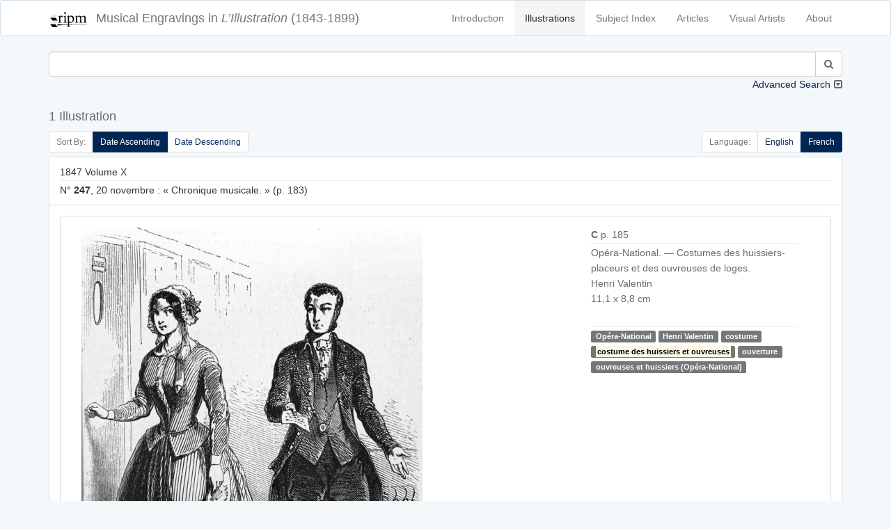

--- FILE ---
content_type: text/html; charset=UTF-8
request_url: https://illustration.ripm.org/illustrations?indextag=837
body_size: 11383
content:
<!doctype html>
<html lang="en">
    <head>
        <meta charset="utf-8">
        <meta http-equiv="X-UA-Compatible" content="IE=edge">
        <meta name="viewport" content="width=device-width, initial-scale=1">
        <meta name="csrf-token" content="OYqyrXesSkn0Sa7igK74d0tOFIbK6Bs70PL0GpKZ">

        <title>L&#039;Illustration | Search</title>

        <!-- Meta -->
        <meta name="description" content="RIPM  L&#039;illustration">
        <meta name="author" content="RIPM">
        
        <!-- Styles -->
        
        <!-- Check if the language is set to RTL, so apply the RTL layouts -->
        <!-- Otherwise apply the normal LTR layouts -->
                    <link media="all" type="text/css" rel="stylesheet" href="https://illustration.ripm.org/css/frontend.css?id=4661fb24edadd56683430294ffe19e82">
                
        
        <!-- Scripts -->
        <script>
            window.Laravel = {"csrfToken":"OYqyrXesSkn0Sa7igK74d0tOFIbK6Bs70PL0GpKZ"}        </script>
    </head>
    <body id="app-layout">
        <div id="app">
                        <nav class="navbar navbar-default">
    <div class="container">
        <div class="navbar-header">
            <button type="button" class="navbar-toggle collapsed" data-toggle="collapse" data-target="#frontend-navbar-collapse">
                <span class="sr-only">Toggle Navigation</span>
                <span class="icon-bar"></span>
                <span class="icon-bar"></span>
                <span class="icon-bar"></span>
            </button>

            <a href="https://illustration.ripm.org">
                <span class='navbar-brand'>
                    <div class="logo logo-sm pull-left media-left media-middle">
                    <img src="images/RIPM-logo-transparent.svg" class="img-responsive pull-left media-object" alt="RIPM Logo">
                    </div>
                    <span class="hidden-xs hidden-sm">Musical Engravings in </span>
                    <i>L’Illustration</i>
                    <span class="hidden-xs hidden-sm hidden-md"> (1843-1899)</span>
                </span></a>


        </div><!--navbar-header-->

        <div class="collapse navbar-collapse" id="frontend-navbar-collapse">


            <ul class="nav navbar-nav navbar-right">

                <li><a href="https://illustration.ripm.org/introduction">Introduction</a></li>
                <li><a href="https://illustration.ripm.org/illustrations" class="active">Illustrations</a></li>
                <li><a href="https://illustration.ripm.org/subjectindex">Subject Index</a></li>
                <li><a href="https://illustration.ripm.org/browse">Articles</a></li>
                <li><a href="https://illustration.ripm.org/visual_artists">Visual Artists</a></li>
                <li><a href="https://illustration.ripm.org/about">About</a></li>

                                
            </ul>
        </div><!--navbar-collapse-->
    </div><!--container-->
</nav>
            <div class="container">
                                
    <div class="row">
        <form method="POST" action="https://illustration.ripm.org/illustrations" accept-charset="UTF-8"><input name="_token" type="hidden" value="OYqyrXesSkn0Sa7igK74d0tOFIbK6Bs70PL0GpKZ">
<input name="simpleSearchSubmit" type="hidden" value="1">
<input name="languageCode" type="hidden" value="fr">

    <div class="col-xs-12 form-group" id="simpleSearch">
        <div class="collapse in" id="collapse_simple_search">

            <div class="input-group">
                <input class="form-control" id="searchSimple" name="searchSimple" type="search">

                <span class="input-group-btn">
                    <button class="btn btn-default" type="submit"><i class="fa fa-search" aria-hidden="true"></i></button>
                </span>
            </div>
            
        </div>
        <a class="collapse-toggle pull-right collapsed" role="button" data-toggle="collapse" data-parent="#simple_search"
           href="#collapse_advanced_search" aria-expanded="false" aria-controls="collapse_advanced_search" id="collapse_toggle">
            Advanced Search
        </a>
    </div>
</form>

<form method="POST" action="https://illustration.ripm.org/illustrations" accept-charset="UTF-8"><input name="_token" type="hidden" value="OYqyrXesSkn0Sa7igK74d0tOFIbK6Bs70PL0GpKZ">
<input name="advancedSearchSubmit" type="hidden" value="1">
<input name="languageCode" type="hidden" value="fr">

    <div class="collapse" id="collapse_advanced_search">

        <div class="col-xs-12  col-md-6  form-group" id="searchAllWords">
            <div class="input-group">
                <span class="input-group-addon" id="searchAllWords">All Words</span>
                <input class="form-control" id="searchAllWords" name="searchAllWords" type="search">
            </div>
        </div>
        <div class="col-xs-12  col-md-6 form-group" id="searchExactPhrase">
            <div class="input-group">
                <span class="input-group-addon" id="searchExactPhrase">Exact Phrase</span>
                <input class="form-control" id="searchExactPhrase" name="searchExactPhrase" type="search">
            </div>
        </div>
        <div class="col-xs-12  col-md-6 form-group" id="searchAnyWords">
            <div class="input-group">
                <span class="input-group-addon" id="searchAnyWords">Any Words</span>
                <input class="form-control" id="searchAnyWords" name="searchAnyWords" type="search">
            </div>
        </div>
        <div class="col-xs-12  col-md-6 form-group" id="searchWithoutWords">
            <div class="input-group">
                <span class="input-group-addon" id="searchWithoutWords">Without Words</span>
                <input class="form-control" id="searchWithoutWords" name="searchWithoutWords" type="search">
            </div>
        </div>
        <div class="col-xs-12 form-group" id="visualArtists">
            <div class="input-group">
                <span class="input-group-addon" id="visualArtist_addon">Visual Artists</span>
                                    <select class="form-control select2-multiple" autofocus="autofocus" multiple="multiple" id="select_visualArtist" name="visualArtistsIds[]"><option value=""></option><option value="564">Louise Abbema</option><option value="107">Jakob-Friedrich Aberli</option><option value="300">Eugène-Antoine Aizelin</option><option value="589">Marie-Alexandre Alophe</option><option value="590">Ch. Ameller</option><option value="539">Jean-Barnabé Amy</option><option value="200">Auguste-Paul-Charles Anastasi</option><option value="591">Clément-Auguste Andrieux</option><option value="593">Artus et Lauriol</option><option value="594">Albert Aublet</option><option value="518">Jean-Eugène Baffier</option><option value="595">Julius Bakof</option><option value="596">Barclay</option><option value="49">Henri Baron</option><option value="442">Félix-Joseph Barrias</option><option value="479">Louis-Ernest Barrias</option><option value="159">Frédéric-Auguste Bartholdi</option><option value="570">Bary</option><option value="577">Bary Benque, scr.</option><option value="473">Antonio Barzaghi-Cattaneo</option><option value="55">E. Battanie</option><option value="344">Paul Baudry</option><option value="266">Bayard et Bertall</option><option value="202">Émile-Antoine Bayard</option><option value="454">Clément Bayet</option><option value="176">Vivant Beaucé</option><option value="597">Mme de Beaumont-Castries</option><option value="53">Adalbert de Beaumont</option><option value="324">J. de Beaurepaire</option><option value="598">Bélanger</option><option value="599">Georges Bell</option><option value="600">Joseph-Louis-Hippolyte Bellangé</option><option value="456">Giovanni Bellini</option><option value="284">Belly</option><option value="524">Bencetti</option><option value="411">Léon Benett</option><option value="242">Léon Benouville</option><option value="396">Benque</option><option value="64">Ch. De Bériot</option><option value="314">Bernoud</option><option value="11">Bertall [Albert d&#039;Arnoux]</option><option value="601">Jules-Louis Berteault</option><option value="52">Bertrand</option><option value="362">Jean-Baptiste Bertrand</option><option value="165">Bertsch et Arnaud</option><option value="602">Betton et Tenot</option><option value="255">Eugène Beyer</option><option value="566">Pierre-Marie Beyle</option><option value="491">Beynie</option><option value="39">François-Auguste Biard</option><option value="81">Alexandre Bida</option><option value="220">Bietsch</option><option value="265">Achille Blairzy</option><option value="578">Joseph Blanc</option><option value="244">Numa Blanc</option><option value="152">Ph. Blanchard</option><option value="520">Fernand Blayn</option><option value="124">Joseph Blés</option><option value="572">Léon-Joseph-Florentin Bonnat</option><option value="630">Gabriel Bonvalot</option><option value="47">Auguste Borget</option><option value="277">Luigi Borgomainerio</option><option value="125">Johannes Bosboom</option><option value="603">H. Bouchemann</option><option value="576">Bouet</option><option value="575">Auguste Bouet</option><option value="326">Charles-Arthur Bourgeois, baron</option><option value="61">J. F. Antoine Bovy</option><option value="247">Victor-Alphonse-Charles Boyenval</option><option value="492">Boyer</option><option value="559">Brasch</option><option value="448">Carlos Braun</option><option value="288">Breughel [Pieter, the Elder?]</option><option value="161">Briano Jeune [Brian, Jean-Louis ?]</option><option value="563">Frédérick Arthur Bridgmann</option><option value="154">Gustave Brion</option><option value="604">Alexandre Brun</option><option value="457">Clément Brun</option><option value="584">Brunery</option><option value="378">Buisson</option><option value="375">Eugène Burnand</option><option value="179">Alexandre Cabanel</option><option value="485">Horace de Callias</option><option value="532">Dr Camail</option><option value="628">Cambon</option><option value="568">Camus</option><option value="525">Canzini et Gabriel</option><option value="631">Guillaume Capus</option><option value="514">Caran d&#039;Ache [Emmanuel Poiré]</option><option value="379">Carjat</option><option value="302">Jean-Baptiste Carpeaux</option><option value="519">Pierre Carrier-Belleuse</option><option value="345">Giuseppe Castiglione</option><option value="510">Castillon</option><option value="351">Cetner</option><option value="513">Chabot</option><option value="522">Maison Chalot</option><option value="17">Cham [Amédée-Charles Henri, comte de Noé]</option><option value="605">Jean-Jacques Champin</option><option value="218">Pierre-Amédée Champod</option><option value="446">Eugène Chaperon</option><option value="357">Charles Chaplin</option><option value="301">Henri-Michel-Antoine Chapu</option><option value="363">Chapuis</option><option value="282">H. de la Charlerie</option><option value="100">Ernest Charton</option><option value="238">Maria Chenu</option><option value="252">Hte Chevalier</option><option value="416">Georges Clairin</option><option value="432">Clairville</option><option value="336">Max Claudet</option><option value="511">Clément et Cie Braun</option><option value="401">Clerget</option><option value="19">Charles-Ernest Clerget</option><option value="450">Louis-Joseph Raphaël Collin</option><option value="129">Colombari</option><option value="340">Colombier</option><option value="606">Pierre Comba</option><option value="274">Combaz</option><option value="414">Léon-François Comerre</option><option value="292">Pierre-Charles Comte</option><option value="583">Benjamin Constant</option><option value="338">Charles-Henri Joseph Cordier</option><option value="371">Cordonniere</option><option value="626">Cornu</option><option value="144">Camille-Jean-Baptiste Corot</option><option value="25">Henri Cossmann</option><option value="571">Cosway</option><option value="54">Charles Cournault</option><option value="395">Courret</option><option value="206">Cousseau</option><option value="4">Thomas Couture</option><option value="193">Louis-Amable Crapelet</option><option value="629">L. Cremière</option><option value="223">L. et Comp. Cremière</option><option value="521">Aristide-Onésime Croisy</option><option value="530">Pascal-Adolphe-Jean Dagnan-Bouveret</option><option value="555">Dagron</option><option value="46">Abel Damourette</option><option value="82">Yan Dargent</option><option value="226">Alfred-Henri Darjou</option><option value="294">Dartiguenave</option><option value="153">Jules-Joseph Dauban</option><option value="382">Honoré Daumier</option><option value="477">Albert-Pierre Dawant</option><option value="254">Vicomte Louis de Dax</option><option value="38">François-Hippolyte Debon</option><option value="309">Martino Del Don</option><option value="48">Eugène Delacroix</option><option value="565">Ernest-Jean Delahaye</option><option value="369">Delaplanche</option><option value="171">Jules-Élie Delaunay</option><option value="20">Delessert</option><option value="308">Delmraet et Durandelle</option><option value="433">Gustave-Lucien Dennery</option><option value="383">Jules Denneulin</option><option value="585">Albert Depré</option><option value="251">Auguste-Victor Deroy</option><option value="423">Paul-Louis-Constant Destez</option><option value="354">Édouard Detaille</option><option value="99">Jules Didier</option><option value="310">Disdéri</option><option value="561">Dore</option><option value="148">Gustave Doré</option><option value="419">[Jules Renard dit] Draner</option><option value="135">Charles Dubois [sic]</option><option value="260">Paul Dubois</option><option value="403">Édouard-Marie-Guillaume Dubufe</option><option value="364">Duc</option><option value="184">Émile Duhousset</option><option value="105">Dulong</option><option value="156">Antoine Dumas</option><option value="500">Dupont</option><option value="115">Dupouy</option><option value="607">Carolus Duran</option><option value="138">Godefroy Durand</option><option value="334">Simon Durand</option><option value="102">Dutertre</option><option value="311">Jules Duvaux</option><option value="231">Louis Duveau</option><option value="415">Ellinger</option><option value="608">Elliot</option><option value="413">Elliot et Fry</option><option value="412">Elliott</option><option value="556">Erdelyi</option><option value="389">Charles-Jean-Auguste Escudier</option><option value="298">Jean-Alexandre-Joseph Falguière</option><option value="443">Ignace-Henri-Jean-Théodore Fantin-Latour</option><option value="217">G. Fath</option><option value="98">Alexis Fay</option><option value="587">Fehr</option><option value="136">Jules-Descartes Ferat</option><option value="335">Alexandre Ferdinandus</option><option value="581">Fernique</option><option value="476">Jean-Georges Ferry</option><option value="113">Auguste Feyen</option><option value="162">Michel-Charles Fichot</option><option value="187">Fitz Gibbon</option><option value="582">François Flameng</option><option value="553">Paul-Hippolyte Flandrin</option><option value="6">Eugène Forest</option><option value="182">Foucques de Vagnonville</option><option value="65">Jean-Antoine-Valentin Foulquier</option><option value="130">Jean Fouquet</option><option value="567">Paul Fournier</option><option value="475">Gustave Fraipont</option><option value="145">François-Louis Français</option><option value="257">Frank (Franck)</option><option value="140">Antoine-Alexandre-Auguste Frémy</option><option value="91">Barthélemy Frison</option><option value="7">J. Gagniet</option><option value="93">Jules Gaildrau</option><option value="111">Louis Gallait</option><option value="51">Galofre</option><option value="543">Ganz</option><option value="562">Ganzani</option><option value="63">Félix-Jean Gauchard</option><option value="307">Firmin Gauthier</option><option value="43">Paul [Sulpice-Guillaume Chevalier dit] Gavarni</option><option value="73">Geefs</option><option value="75">Karel-Hendrik Geerts</option><option value="325">Jules Gélibert</option><option value="360">Auguste Gendron</option><option value="367">Genito</option><option value="35">Geoffroy</option><option value="245">Gerardt</option><option value="493">Henri Gerbault</option><option value="1">P. S. Germain</option><option value="449">Gérôme et Boulanger</option><option value="131">Jean-Léon Gérôme</option><option value="505">Henri Gervex</option><option value="250">Ghémar frères</option><option value="37">Gibert</option><option value="290">Achille-Isidore Gilbert</option><option value="569">Giletta</option><option value="330">Firmin Girard</option><option value="548">[Eugène-Alexis Girardet?]</option><option value="69">Pierre-François-Eugène Giraud</option><option value="139">Eugène Gluck</option><option value="74">Frédérik Goodall</option><option value="404">Goupil et Cie</option><option value="445">John Grand-Carteret</option><option value="18">J. J. Grandville</option><option value="186">Carlo Gripp</option><option value="387">Grolleron</option><option value="358">Guérin</option><option value="2">Alfred Guesdon</option><option value="421">Georges-François Guiaud</option><option value="45">Guichard</option><option value="612">Guillaume</option><option value="447">Émile Marie Auguste Guillemin</option><option value="365">Eugène-Antoine Guillon</option><option value="303">Charles-Alphonse-Achille Gumery</option><option value="444">Jean-Baptiste Guth</option><option value="540">Maximilienne [Mme Goepp] Guyon</option><option value="425">Victorin-Clair-Ernest Guyot</option><option value="215">Hackopill</option><option value="32">Haechnel et Burgeschmith</option><option value="452">F. de Haenen</option><option value="96">Félix Haffner</option><option value="110">Édouard-Jean-Conrad Hamman</option><option value="177">Hammont</option><option value="134">Henri-Joseph Harpignies</option><option value="33">d&#039;Hastrel</option><option value="488">Erwin Haufstaengl</option><option value="551">Antoine-Auguste-Ernest Hébert</option><option value="201">Pierre-Edmond-Alexandre Hédouin</option><option value="248">E. Hémont [sic]</option><option value="523">Henriot [Henri Maigrot dit Henriot (aussi Pit)]</option><option value="613">Sigismond Himely</option><option value="312">Hiolle</option><option value="126">Hitchcock</option><option value="273">Hobblethwaite</option><option value="185">Henri Hofer</option><option value="380">Hans Holbein</option><option value="28">H. Horeau</option><option value="418">Charles-Borromée-Antoine Houry</option><option value="545">Joséphine Houssaye</option><option value="429">Humbert</option><option value="624">illisible</option><option value="70">Louis-Gabriel-Eguène Isabey</option><option value="394">Gustave Jacquet</option><option value="57">Gustave Janet</option><option value="451">Job [Jacques-Marie-Gaston Onfroy dit de Bréville]</option><option value="12">Tony Johannot</option><option value="146">Jacob Jordaens</option><option value="304">Jouffroy</option><option value="461">Adolphe Jullien</option><option value="167">Gustave-Adolphe Jundt</option><option value="256">C. Kaiser</option><option value="157">Kanitz</option><option value="506">Karoli et Pusch</option><option value="355">Paul-Adolphe Kauffmann</option><option value="614">Jules Klagmann</option><option value="531">Koch</option><option value="289">Charles Kreutzberger</option><option value="181">Justin L&#039;Hernault</option><option value="106">Emmanuel Labhardt</option><option value="79">Th. Lacombe</option><option value="13">Lacoste Aîné</option><option value="470">Ladrey</option><option value="133">Martin-Jacques-Charles Lallemand</option><option value="143">Lallemant</option><option value="97">G. Lallement</option><option value="269">A. Lamy</option><option value="22">Eugène Lamy</option><option value="313">Auguste André Lançon</option><option value="89">Nicolas Lancret</option><option value="235">R. Landais</option><option value="5">Janet Lange</option><option value="471">Henri Lanos</option><option value="150">Giovanni Lanzirotti</option><option value="487">Jean Laronze</option><option value="481">Jean-Paul Laurens</option><option value="121">Jules Laurens</option><option value="270">Léon Laurent</option><option value="402">Jean-Baptiste Lavastre</option><option value="541">Jules-Marie Lavée</option><option value="436">H. Lavoix</option><option value="410">Lazzaro</option><option value="498">Le Bon</option><option value="503">Le Gray et Co., Fontaine successeur</option><option value="512">Le Jeune</option><option value="615">Charles-Lucien Léandre</option><option value="406">L. Leblanc</option><option value="474">Lecadre</option><option value="117">Ernest Leclerc</option><option value="151">Jules Lecœur</option><option value="435">Lecoy de la Marche</option><option value="29">Jacques-Joseph Lecurieux</option><option value="230">A. Lefebvre</option><option value="163">F. Lefmann</option><option value="196">Lehmann</option><option value="272">Eugène Lejeune</option><option value="26">Adolphe Leleux</option><option value="42">Armand Leleux</option><option value="343">Louis Leloir</option><option value="276">Lemaire</option><option value="339">Madeleine-Jeanne Lemaire</option><option value="422">Alexis Lemaistre</option><option value="453">Lemercier</option><option value="243">A. de Lemud</option><option value="459">Alfred Lenoir</option><option value="72">Eugène-Louis Lequesne</option><option value="586">Lériot</option><option value="465">Henry Lerolle</option><option value="341">A. Leroux</option><option value="616">Hector Leroux</option><option value="315">Louis-Ernest [Sahib] Lesage</option><option value="617">Adolphe-Alexandre Lesrel</option><option value="31">Pierre Letuaire</option><option value="50">Levasseur</option><option value="397">Alphonse Lévy</option><option value="109">baron Hendrik Leys</option><option value="438">Léon-Charles Libonis</option><option value="359">Liébert</option><option value="455">Fra Filippo Lippi</option><option value="319">Frédéric Théodore Lix</option><option value="441">Timeléon Marie Lobrichon</option><option value="224">Ludwig Lœffler</option><option value="533">Edward [sic] Loevy</option><option value="372">Lopez</option><option value="21">Eustache Lorsay</option><option value="86">Émile Charles Joseph Loubon</option><option value="323">Alfred Loudet</option><option value="486">Évariste Vital Luminais</option><option value="502">H. Lyonnet</option><option value="232">M. A. S.</option><option value="219">M. G.</option><option value="263">Jules Louis Machard</option><option value="472">Mackar</option><option value="480">P. Mahler</option><option value="580">Albert Maignan</option><option value="228">Henri-Charles Maniglier</option><option value="62">Jean-Auguste Marc</option><option value="66">Marcelin [Émile Planat]</option><option value="467">Marchetti</option><option value="434">Marcozzi</option><option value="347">Adrien-Emmanuel Marie</option><option value="88">Maritoux</option><option value="507">Marius, Carpin successeur</option><option value="497">Mars [Maurice Bonvoisin]</option><option value="437">Jules Martha</option><option value="627">Martin</option><option value="618">Henri Martin</option><option value="554">Martina</option><option value="189">Martinet</option><option value="392">Émile Mas</option><option value="128">Matharel</option><option value="370">Oscar Mathieu</option><option value="346">Maunoury</option><option value="328">Paul Maurou</option><option value="234">Mayer et Pierson</option><option value="104">Constant Mayer</option><option value="207">Jean-Louis-Ernest Meissonnier</option><option value="417">Georges-Gaston-Théodore Mélingue</option><option value="373">Antonin Mercié</option><option value="420">Louise Mercier</option><option value="8">Louis Merley</option><option value="321">Luc-Olivier Merson</option><option value="280">Paul Friedrich Meyerheim</option><option value="490">Meys</option><option value="198">Max Michael</option><option value="458">Michel</option><option value="293">Michelet</option><option value="496">Mieckowski</option><option value="216">Mignard</option><option value="297">Aimé Millet</option><option value="320">Miranda</option><option value="210">Montani</option><option value="237">Henri de Montaut</option><option value="469">G. Moreau de Tours</option><option value="361">Adrien Moreau</option><option value="44">Morel</option><option value="619">Matthew Morgan</option><option value="119">Edmond Morin</option><option value="331">Aimé Nicolas Morot</option><option value="430">Henry Mosler</option><option value="281">Adolphe Mouilleron</option><option value="211">Louis Moullin</option><option value="90">Édouard Moyse</option><option value="544">Alphonse Mucha</option><option value="264">Mueller</option><option value="385">Muller</option><option value="271">Fernand Mulnier</option><option value="527">Albert-Félix Mulot</option><option value="426">Léo Munk</option><option value="504">Michel Lieb Munkacsy</option><option value="166">Muston</option><option value="203">Nadar</option><option value="103">Dominique-Alphonse Nègre</option><option value="509">Neurdein frères</option><option value="337">Alphonse-Marie de Neuville</option><option value="27">Jules Noël</option><option value="348">Adolphe Normand</option><option value="40">Nousveaux</option><option value="495">Maurice Henri Orange</option><option value="240">Jean-Léon Pallière</option><option value="526">William Pape</option><option value="30">Dominique-Louis Papéty</option><option value="80">A. Paquier</option><option value="147">Alberto Pasini</option><option value="209">Pauquet frères</option><option value="620">Pawillee</option><option value="173">Pelcoq</option><option value="478">Fernand Pelez</option><option value="332">Jean-Joseph Pelissier</option><option value="388">Pellicer</option><option value="95">Octave Penguilly L&#039;Harridon</option><option value="549">Pépin</option><option value="621">Alexis Pérignon</option><option value="305">Perraud</option><option value="547">Aimé Perret</option><option value="212">Perrot</option><option value="205">Pierre Petit</option><option value="275">Petrovics [sic]</option><option value="391">Ladislaus Eugen Petrovits</option><option value="557">Paul Dominique Philipoteaux</option><option value="180">Phillippe</option><option value="424">Constance Phillott</option><option value="258">Phytalis</option><option value="285">Pignard</option><option value="494">Pirou</option><option value="194">Pochet</option><option value="236">Ponthieu</option><option value="259">Gerardo Postma</option><option value="399">Yvan Pranishnikoff</option><option value="318">Prax</option><option value="195">Alexandre Prévost</option><option value="463">E. Prévost</option><option value="76">Victor Prévost</option><option value="120">Alexandre Protais</option><option value="213">Proust</option><option value="261">Provost</option><option value="23">A. Provost</option><option value="169">Eugène Provost</option><option value="3">Clément Pruche</option><option value="122">Quillenbois</option><option value="376">Ernest Quost</option><option value="267">L. R.</option><option value="83">Max Radiguet</option><option value="368">Raffaelli</option><option value="188">Auguste Raffet</option><option value="342">William Ralston</option><option value="9">Raphaël</option><option value="283">J. Raye</option><option value="306">Félix Regamey</option><option value="316">Henri Regnault</option><option value="24">Édouard Renard</option><option value="327">M. Rengel</option><option value="558">Pierre Auguste Renoir</option><option value="393">Charles Paul Renouard</option><option value="112">Alfred Rethel</option><option value="279">Reutlinger</option><option value="77">Pierre Henri Revoil</option><option value="71">de Ribellès</option><option value="92">H. Richard</option><option value="239">Richebourg</option><option value="353">Richer</option><option value="233">Félix Alexandre Rigault</option><option value="123">Henri Rion</option><option value="322">Édouard Riou</option><option value="108">E. Rivière</option><option value="529">Jean André Rixens</option><option value="408">Alexandre Robert</option><option value="229">E. Robert</option><option value="489">Albert Robida</option><option value="468">Georges Antoine Rochegrosse</option><option value="56">Camille Rogier</option><option value="546">Roll</option><option value="191">Pietro Ronchetti</option><option value="400">Henriette Ronner</option><option value="398">Laurent Victor Rose</option><option value="428">Paul Édouard Rosset-Granger</option><option value="291">Gioacchino Rossini</option><option value="34">Émile ou Adolphe Rouargue</option><option value="253">Rouede</option><option value="225">Cheri Rousseau</option><option value="333">Henri Rousseau</option><option value="208">Philippe Rousseau</option><option value="249">L. Rousselet</option><option value="87">Roux</option><option value="464">Edmond Adolphe Rudaux</option><option value="542">Willibald Wolf Rudinoff [Morgenstein]</option><option value="560">Ramon Ruiz</option><option value="317">Ryckebusch</option><option value="550">Louis-Rémy Sabattier</option><option value="439">Gabriel-Jacques de Saint-Aubin</option><option value="214">Jules Salles</option><option value="78">Maurice Sand</option><option value="499">Adolphe Karol Sandoz</option><option value="192">Nicolas Sanesi</option><option value="118">Jules Sarrians</option><option value="149">Henri Schmidt</option><option value="160">August Theodor Schœfft</option><option value="286">Scifoni</option><option value="517">Georges Bertin Scott [Scott de Plagnolles]</option><option value="352">Ernest-Louis-Auguste Seigneurgens</option><option value="508">Sellier</option><option value="390">Defendi Semegheni</option><option value="58">Jean-Baptiste Singry</option><option value="466">André Slom</option><option value="537">Samokish Soudkosky</option><option value="262">Spes [sic]</option><option value="10">Gustave Staal</option><option value="227">Stanley</option><option value="407">Léopold Steiner</option><option value="222">Auguste Steyert</option><option value="60">Stop [Louis Pierre Gabriel Bernard Morel-Retz]</option><option value="116">François Strooband</option><option value="268">Szekely</option><option value="427">Tassaert</option><option value="573">Jules Charles Clément Taupin</option><option value="190">Casimiro Teja</option><option value="366">Terpereau</option><option value="172">A. Theil</option><option value="41">Auguste Thiollet</option><option value="535">Eugène Romain Thirion</option><option value="536">P. Thomas</option><option value="483">Thouar</option><option value="36">Wassili Timm</option><option value="142">Tirpeau</option><option value="460">Albert Tissandier</option><option value="137">E. Todeschini</option><option value="356">Oswaldo Tofani</option><option value="295">A. Toller</option><option value="14">Rodolphe Töpffer</option><option value="329">Stanislas Torrents</option><option value="579">Édouard Toudouze</option><option value="534">Jules Toulot</option><option value="574">Jules-Charles-Clément [sic] Toupin</option><option value="241">Tourtin</option><option value="409">Henri Toussaint</option><option value="538">Tramblay</option><option value="15">C. J. Travies</option><option value="221">Trinquart</option><option value="183">Jean-François de Troy</option><option value="377">Truchelut</option><option value="67">Vicente Urrabieta Ortiz</option><option value="16">Henri Valentin</option><option value="155">Théodore Valerio</option><option value="374">M. Vallet</option><option value="552">Mme F. Vallet</option><option value="68">Gustave Vallier</option><option value="386">Jacques Vallnay-Desrolles</option><option value="299">Valrinelle</option><option value="85">Edmond Eugène Valton</option><option value="516">Van Bosch</option><option value="178">Tétar Van Elven</option><option value="246">Van Es</option><option value="94">A. Van Pers</option><option value="84">Adolphe ou Amédée Varin</option><option value="405">Paul Vayson</option><option value="384">Jean Veber</option><option value="622">Anatole Vély</option><option value="164">Alexander Verheuil</option><option value="170">Charles Vernier</option><option value="350">Jean Vibert</option><option value="168">Viringue</option><option value="59">Joseph Adolphe Alexandre Walcher</option><option value="158">Antoine Watteau</option><option value="381">Wauters</option><option value="197">Wider</option><option value="462">Ch. Wiener</option><option value="515">Wimmer</option><option value="114">Charles Wirgman</option><option value="431">Richard Caton Woodville</option><option value="101">Jules Worms</option><option value="501">José Jiménez Yarenda</option><option value="132">Aimé Yrvoi</option><option value="623">Yves &amp; Barret</option><option value="174">Mihaly von Zichy</option><option value="440">François Édouard Zier</option></select>
                            </div>
        </div>
        <div class="col-xs-12 col-md-6 form-group" id="years">
            <div class="input-group">
                <span class="input-group-addon" id="year_years_addon">Years</span>
                <select class="form-control select2" autofocus="autofocus" id="select_yearStart" name="yearStart"><option value="">Select year</option><option value="1843" selected="selected">1843</option><option value="1844">1844</option><option value="1845">1845</option><option value="1846">1846</option><option value="1847">1847</option><option value="1848">1848</option><option value="1849">1849</option><option value="1850">1850</option><option value="1851">1851</option><option value="1852">1852</option><option value="1853">1853</option><option value="1854">1854</option><option value="1855">1855</option><option value="1856">1856</option><option value="1857">1857</option><option value="1858">1858</option><option value="1859">1859</option><option value="1860">1860</option><option value="1861">1861</option><option value="1862">1862</option><option value="1863">1863</option><option value="1864">1864</option><option value="1865">1865</option><option value="1866">1866</option><option value="1867">1867</option><option value="1868">1868</option><option value="1869">1869</option><option value="1870">1870</option><option value="1871">1871</option><option value="1872">1872</option><option value="1873">1873</option><option value="1874">1874</option><option value="1875">1875</option><option value="1876">1876</option><option value="1877">1877</option><option value="1878">1878</option><option value="1879">1879</option><option value="1880">1880</option><option value="1881">1881</option><option value="1882">1882</option><option value="1883">1883</option><option value="1884">1884</option><option value="1885">1885</option><option value="1886">1886</option><option value="1887">1887</option><option value="1888">1888</option><option value="1889">1889</option><option value="1890">1890</option><option value="1891">1891</option><option value="1892">1892</option><option value="1893">1893</option><option value="1894">1894</option><option value="1895">1895</option><option value="1896">1896</option><option value="1897">1897</option><option value="1898">1898</option><option value="1899">1899</option></select>
                <span class="input-group-addon" id="year_to_addon"> to </span>
                <select class="form-control select2" autofocus="autofocus" id="select_yearEnd" name="yearEnd"><option value="">Select year</option><option value="1843">1843</option><option value="1844">1844</option><option value="1845">1845</option><option value="1846">1846</option><option value="1847">1847</option><option value="1848">1848</option><option value="1849">1849</option><option value="1850">1850</option><option value="1851">1851</option><option value="1852">1852</option><option value="1853">1853</option><option value="1854">1854</option><option value="1855">1855</option><option value="1856">1856</option><option value="1857">1857</option><option value="1858">1858</option><option value="1859">1859</option><option value="1860">1860</option><option value="1861">1861</option><option value="1862">1862</option><option value="1863">1863</option><option value="1864">1864</option><option value="1865">1865</option><option value="1866">1866</option><option value="1867">1867</option><option value="1868">1868</option><option value="1869">1869</option><option value="1870">1870</option><option value="1871">1871</option><option value="1872">1872</option><option value="1873">1873</option><option value="1874">1874</option><option value="1875">1875</option><option value="1876">1876</option><option value="1877">1877</option><option value="1878">1878</option><option value="1879">1879</option><option value="1880">1880</option><option value="1881">1881</option><option value="1882">1882</option><option value="1883">1883</option><option value="1884">1884</option><option value="1885">1885</option><option value="1886">1886</option><option value="1887">1887</option><option value="1888">1888</option><option value="1889">1889</option><option value="1890">1890</option><option value="1891">1891</option><option value="1892">1892</option><option value="1893">1893</option><option value="1894">1894</option><option value="1895">1895</option><option value="1896">1896</option><option value="1897">1897</option><option value="1898">1898</option><option value="1899" selected="selected">1899</option></select>
            </div>
        </div>
        <div class="col-xs-6  col-md-3" id="search_submit">
            <button class="btn-block btn btn-info" type="submit"><i class="fa fa-search" aria-hidden="true"></i> Search
            </button>
        </div>
        <div class="col-xs-6  col-md-3" id="clear">
            <a href="https://illustration.ripm.org/illustrations?showAdvancedSearch=1" class="btn-block btn btn-danger btn-fade"><i class="fa fa-times" aria-hidden="true"></i> Clear Form</a>
        </div>
    </div>
</form>



    </div>

                        <div class="row">
                <div class="col-xs-12" id="header">
                    <h4>
                        1 Illustration 
                    </h4>
                </div>
            </div>
        
        <div class="row">
            <div class="col-xs-12">
                
            </div>
        </div>

        <div class="row">
            <div class="col-sm-6 hidden-xs">
                <ul class="pagination pagination-sm" id="sort_switcher">
    <li class="disabled"><span class="cursor-default">Sort By:</span></li>
    <li
                        class="active"
                >
        <a href='https://illustration.ripm.org/illustrations?indextag=837&amp;sort=date_asc'>
            Date Ascending
        </a>

    </li>
    <li
                >
        <a href='https://illustration.ripm.org/illustrations?indextag=837&amp;sort=date_desc'>
            Date Descending
        </a>

    </li>
    
</ul>

            </div>
            <div class="col-xs-12 visible-xs">
                <div class="pull-right">

                <ul class="pagination pagination-sm" id="sort_switcher">
    <li class="disabled"><span class="cursor-default">Sort By:</span></li>
    <li
                        class="active"
                >
        <a href='https://illustration.ripm.org/illustrations?indextag=837&amp;sort=date_asc'>
            Date Ascending
        </a>

    </li>
    <li
                >
        <a href='https://illustration.ripm.org/illustrations?indextag=837&amp;sort=date_desc'>
            Date Descending
        </a>

    </li>
    
</ul>

                </div>
            </div>
            <div class="col-sm-6 col-xs-12">
                <div class="pull-right">
                    <ul class="pagination pagination-sm" id="language_switcher">
    <li class="disabled"><span class="cursor-default">Language:</span></li>
    <li
                >
        <a href='https://illustration.ripm.org/illustrations?indextag=837&amp;languageCode=en'>
            English
        </a>

    </li>

    <li
                        class="active"
                >
        <a href='https://illustration.ripm.org/illustrations?indextag=837&amp;languageCode=fr'>
            French
        </a>

    </li>
</ul>                </div>
            </div>
        </div>
        <div class="row">
            <div class="col-xs-12 context">
                                                                                                    <div class="panel panel-default">
    <div class="panel-heading">
        1847 Volume X<br>
        <hr class="light-divide"/>
        N° <strong>247</strong>, 20 novembre : « Chronique musicale. »
        (p. 183)
    </div>

    <div class="panel-body">
                                    <div class="panel panel-default">
    <div class="panel-body">
        <div class="col-md-8 col-sm-12">
                                                                        <div class="illustration_image">
            <a href="/illustration/LGM_1_1847_X_247_C.jpg?p=xlarge&amp;s=b0bbce1469d28f204b7ff5cb377ab53c"
           data-magnify="gallery"
           data-caption="Opéra-National. — Costumes des huissiers-placeurs et des ouvreuses de loges.">
            <img src="/illustration/LGM_1_1847_X_247_C.jpg?p=large_fh&amp;s=bbe7049a7ffb4767972e7af39ac43f34"
                 alt="Opéra-National. — Costumes des huissiers-placeurs et des ouvreuses de loges." class="img-responsive">
        </a>
    </div>
                    
                                    </div>
        <div class="col-md-4 col-sm-12">
            <div class="col-xs-12">
                <strong>C</strong> p. 185
                <hr class="light-divide"/>
            </div>
            <div class="col-xs-12">
                Opéra-National. — Costumes des huissiers-placeurs et des ouvreuses de loges.
            </div>
            <div class="col-xs-12">
                Henri Valentin
            </div>
            <div class="col-xs-12">
                11,1 x 8,8 cm
            </div>
                        <div class="col-xs-12" style="margin-top: 2em">
                <hr class="light-divide"/>
                <a href="https://illustration.ripm.org/illustrations?indextag=708" class="label label-default">Opéra-National</a>
                <a href="https://illustration.ripm.org/illustrations?indextag=700" class="label label-default">Henri Valentin</a>
                <a href="https://illustration.ripm.org/illustrations?indextag=1084" class="label label-default">costume</a>
                <a href="https://illustration.ripm.org/illustrations?indextag=837" class="label label-default">costume des huissiers et ouvreuses</a>
                    <a href="https://illustration.ripm.org/illustrations?indextag=836" class="label label-default">ouverture</a>
                <a href="https://illustration.ripm.org/illustrations?indextag=838" class="label label-default">ouvreuses et huissiers (Opéra-National)</a>
            
            </div>
                        

        </div>
    </div>
</div>                            </div>
</div><!-- panel -->                

            </div>
        </div>

        <div class="row">
            <div class="col-xs-12 ">
                
            </div>
        </div>
    




            </div><!-- container -->
        </div><!--#app-->

        <!-- Scripts -->
                <script src="https://illustration.ripm.org/js/frontend.js?id=62c0bc08b4f5128318a842541e289bb9"></script>


        <script>
            $(document).ready(function() {
                $.fn.select2.defaults.set("placeholder", "Select an item");
                $.fn.select2.defaults.set("allowClear", false);
                $.fn.select2.defaults.set("theme", "bootstrap");
                $.fn.select2.defaults.set("width", "100%");



                $('select').select2();

                $(".select2-add-new").select2({
                    tags: true,
                    tokenSeparators: [';'],

                    createTag: function (params) {
                        var term = $.trim(params.term);

                        if (term === '') {
                            return null;
                        }

                        return {
                            id: term,
                            text: term + ' [new]',
                        }
                    },

                    insertTag: function (data, tag) {
                        // Insert the tag at the end of the results
                        data.push(tag);
                    }
                })




            });

            $(document).ready(function ($) {

                
                console.log('Highlighting :' +  []);

                $(".context .panel-body").mark(
                        [],
                    {
                        "separateWordSearch": 1,
                        "accuracy": 'partially',
                        "diacritics": 1,
                        "ignoreJoiners": 1,
                        "ignorePunctuation": ":;.,-–—‒_(){}[]!'\"+=".split("")
                    }
                );
                
                
                    console.log('Exact Highlighting :' +  ["costume des huissiers et ouvreuses"]);

                $(".context .panel-body").mark(
                        ["costume des huissiers et ouvreuses"],
                        {
                            "accuracy": 'exactly',
                            "separateWordSearch": false,
                            "acrossElements": false,
                        }
                    );
                
                if (document.URL.indexOf('#') != -1)
                {
                    //Offset anchor position
                    var offset = $(':target').offset();
                    var scrollto = (offset.top - Math.round($(window).height() * .20)).toFixed(0);
                    console.log('Scrolling to ' + scrollto);
                    $('html, body').animate({scrollTop:scrollto}, 0);

                    //Highlight terms
                    var id = parseInt(document.URL.substr(document.URL.indexOf('#')+1));
                    var selectdiv = "#"+id;
                    var highlighttext = $( selectdiv ).text().split(' ').filter(Boolean).join(' ')
                    console.log('Jump Highlighting :' + highlighttext);

                    $(selectdiv).mark(highlighttext,
                        {
                            "separateWordSearch": "false",
                            "acrossElements": "true"
                        }
                    );
                }
            });

            //Magnify lightbox
            $('[data-magnify]').magnify({
                headToolbar: [
                    'maximize',
                    'close'
                ],
                footToolbar: [
                    'zoomIn',
                    'zoomOut',
                    'prev',
                    'fullscreen',
                    'next',
                    'actualSize'
                ],
                draggable: true,
                resizable: true,
                movable: true,
                gapThreshold: .05,
                title: true

            });


        </script>

            <style>
        .btn-fade {
            opacity: 0.5;
            filter: alpha(opacity=50);
        }
        .collapse-toggle:after {
            /* symbol for "opening" panels */
            font-family: FontAwesome;
            content: "\f151";
            float: right; /* adjust as needed */
            color: #636b6f; /* adjust as needed */
            padding-left: 5px;
        }

        .collapse-toggle.collapsed:after {
            /* symbol for "collapsed" panels */
            content: "\f150"; /* adjust as needed, taken from bootstrap.css */
        }

    </style>

    <script type="text/javascript">

        var showAdvancedSearch = false;
                $(document).ready(function ($) {
                    if (showAdvancedSearch)
                        $('#collapse_advanced_search').collapse('show');


                    $("#collapse_advanced_search").on("shown.bs.collapse", function () {
                        $('#collapse_simple_search').collapse('hide');
                        $('#collapse_toggle').html('Basic Search');

                    });

                    $("#collapse_advanced_search").on("hidden.bs.collapse", function () {
                        $('#collapse_simple_search').collapse('show');
                        $('#collapse_toggle').html('Advanced Search');

                    });
                });

    </script>


            </body>
</html>